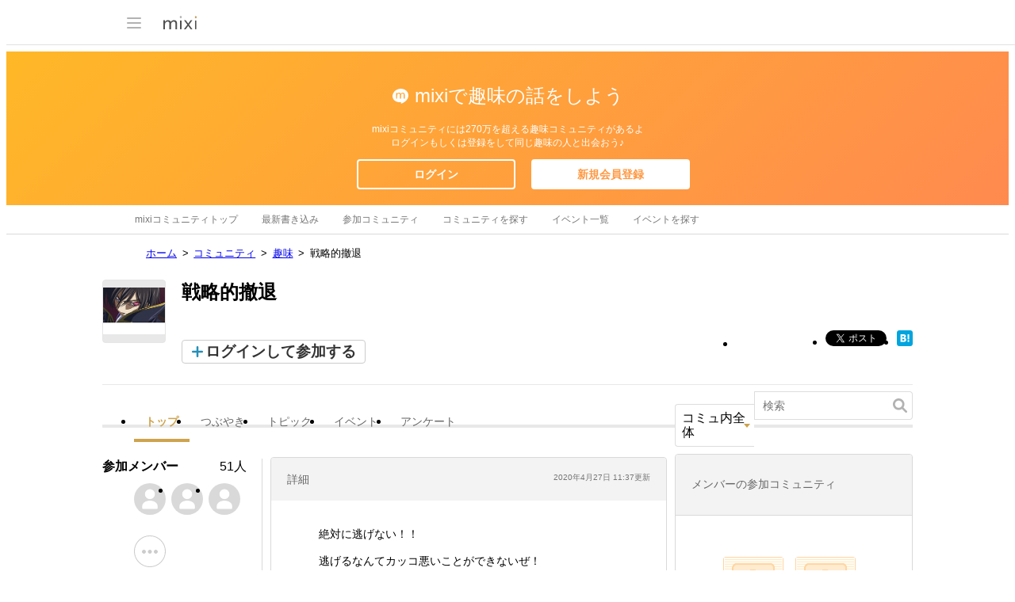

--- FILE ---
content_type: text/html; charset=utf-8
request_url: https://www.google.com/recaptcha/api2/aframe
body_size: 266
content:
<!DOCTYPE HTML><html><head><meta http-equiv="content-type" content="text/html; charset=UTF-8"></head><body><script nonce="FwexbfenNfGk1sx1Mov3TQ">/** Anti-fraud and anti-abuse applications only. See google.com/recaptcha */ try{var clients={'sodar':'https://pagead2.googlesyndication.com/pagead/sodar?'};window.addEventListener("message",function(a){try{if(a.source===window.parent){var b=JSON.parse(a.data);var c=clients[b['id']];if(c){var d=document.createElement('img');d.src=c+b['params']+'&rc='+(localStorage.getItem("rc::a")?sessionStorage.getItem("rc::b"):"");window.document.body.appendChild(d);sessionStorage.setItem("rc::e",parseInt(sessionStorage.getItem("rc::e")||0)+1);localStorage.setItem("rc::h",'1769140395089');}}}catch(b){}});window.parent.postMessage("_grecaptcha_ready", "*");}catch(b){}</script></body></html>

--- FILE ---
content_type: application/javascript; charset=utf-8
request_url: https://fundingchoicesmessages.google.com/f/AGSKWxWsYf0viPSNO_RLYmTHXQQvwy5pN5XmXbtUzbiiF_ZlzJdTSWX_hWozLaPeh-bxIUlaCwUaGCS-DFNqHgBzKqS5DLLi3j3QaZYqTSo12fheBLRBl-HU1ZQf0D8J0mACbOfK_K2hF_QY-KsWFgta_vp2Au8nMXjmgz_GqV9guTJ1nJ4oeJe0-hkCzUDS/_.ad.final./banner468x60./amzn_ads./processads..ad.premiere.
body_size: -1288
content:
window['1bd47c40-0fc4-41af-9e9b-a24c86902cb5'] = true;